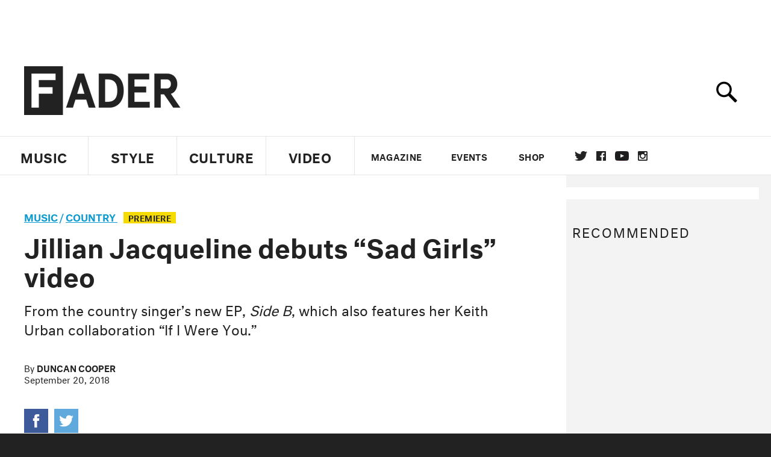

--- FILE ---
content_type: text/html; charset=utf-8
request_url: https://www.google.com/recaptcha/api2/aframe
body_size: 266
content:
<!DOCTYPE HTML><html><head><meta http-equiv="content-type" content="text/html; charset=UTF-8"></head><body><script nonce="gYhe2NwJMS421e-kmznUwg">/** Anti-fraud and anti-abuse applications only. See google.com/recaptcha */ try{var clients={'sodar':'https://pagead2.googlesyndication.com/pagead/sodar?'};window.addEventListener("message",function(a){try{if(a.source===window.parent){var b=JSON.parse(a.data);var c=clients[b['id']];if(c){var d=document.createElement('img');d.src=c+b['params']+'&rc='+(localStorage.getItem("rc::a")?sessionStorage.getItem("rc::b"):"");window.document.body.appendChild(d);sessionStorage.setItem("rc::e",parseInt(sessionStorage.getItem("rc::e")||0)+1);localStorage.setItem("rc::h",'1769295865447');}}}catch(b){}});window.parent.postMessage("_grecaptcha_ready", "*");}catch(b){}</script></body></html>